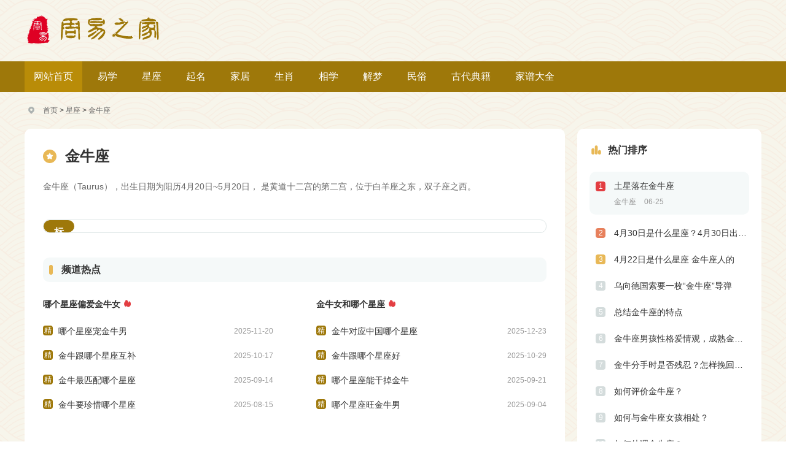

--- FILE ---
content_type: text/html
request_url: https://www.86027.cn/xingzuo/jnz/
body_size: 9664
content:
<!doctype html>
<html>
<head>
<meta charset="utf-8">
<title>金牛座运势_金牛座性格分析_金牛座今日运势_周易之家</title>
<meta name="keywords" content="金牛座" />
<meta name="description" content="金牛座（Taurus），出生日期为阳历4月20日~5月20日， 是黄道十二宫的第二宫，位于白羊座之东，双子座之西。" />
<meta name="mobile-agent" content="format=html5;url=https://m.86027.cn/xingzuo/jnz/">
<meta name="mobile-agent" content="format=wml;url=https://m.86027.cn/xingzuo/jnz/">
<meta name="mobile-agent" content="format=xhtml;url=https://m.86027.cn/xingzuo/jnz/">
<meta http-equiv="x-dns-prefetch-control" content="on" />
<meta http-equiv="Cache-Control" content="no-transform" />
<meta http-equiv="Cache-Control" content="no-siteapp" />
<link rel="dns-prefetch" href="//www.86027.cn">
<link rel="dns-prefetch" href="//img.86027.cn">
<link href="/public/css/list.css" rel="stylesheet" type="text/css" />
<script src="/public/js/head.js"></script>
<script src="/public/js/index.js"></script>
</head>
<body>
<!-- 头部 -->
	<header class="header2">
		<div class="main">
			<div class="logo fl">
				<a href="/" class="fl"><img src="/public/images/logo2.png"></a>
			</div>
			<div class="search fr">
				
			</div>
			<div class="login fr">

			</div>
			<div class="clear"></div>
		</div>
	</header>
<!-- 头部 -->
	<!-- 头部 -->
	<!-- 导航 -->
	<!-- 导航 -->
	<nav id="nav" class="nav2">
		<div class="in_nav main">
			<ul class="nav_wrap">
				<li class="nav_item nli ts fl">
					<span><a href="/" target="_blank" title="网站首页">网站首页</a></span>
				</li>
								
<li class="nav_item nli ts fl ">
<span><a href="/bazi/" target="_blank" title="易学">易学</a></span>
<div class="sub sub_index">
<div class="sub_wrap">
            <a href="/bazi/cs/" target="_blank" title="八字常识"><span>八字常识</span></a>
            <a href="/bazi/ml/" target="_blank" title="八字命理"><span>八字命理</span></a>
    <div class="clear"></div>
</div>
</div>
</li>
<li class="nav_item nli ts fl ">
<span><a href="/xingzuo/" target="_blank" title="星座">星座</a></span>
<div class="sub sub_index">
<div class="sub_wrap">
            <a href="/xingzuo/spz/" target="_blank" title="水瓶座"><span>水瓶座</span></a>
            <a href="/xingzuo/syz/" target="_blank" title="双鱼座"><span>双鱼座</span></a>
            <a href="/xingzuo/byz/" target="_blank" title="白羊座"><span>白羊座</span></a>
            <a href="/xingzuo/jnz/" target="_blank" title="金牛座"><span>金牛座</span></a>
            <a href="/xingzuo/szz/" target="_blank" title="双子座"><span>双子座</span></a>
            <a href="/xingzuo/jxz/" target="_blank" title="巨蟹座"><span>巨蟹座</span></a>
            <a href="/xingzuo/shiziz/" target="_blank" title="狮子座"><span>狮子座</span></a>
            <a href="/xingzuo/cnz/" target="_blank" title="处女座"><span>处女座</span></a>
            <a href="/xingzuo/tpz/" target="_blank" title="天秤座"><span>天秤座</span></a>
            <a href="/xingzuo/txz/" target="_blank" title="天蝎座"><span>天蝎座</span></a>
            <a href="/xingzuo/ssz/" target="_blank" title="射手座"><span>射手座</span></a>
            <a href="/xingzuo/mxz/" target="_blank" title="摩羯座"><span>摩羯座</span></a>
            <a href="/xingzuo/ys/" target="_blank" title="星座运势"><span>星座运势</span></a>
    <div class="clear"></div>
</div>
</div>
</li>
<li class="nav_item nli ts fl ">
<span><a href="/qiming/" target="_blank" title="起名">起名</a></span>
<div class="sub sub_index">
<div class="sub_wrap">
            <a href="/qiming/baobao/" target="_blank" title="宝宝起名"><span>宝宝起名</span></a>
            <a href="/qiming/gsqm/" target="_blank" title="公司取名"><span>公司取名</span></a>
            <a href="/qiming/hmingzi/" target="_blank" title="好名字大全"><span>好名字大全</span></a>
            <a href="/qiming/zidian/" target="_blank" title="起名字典"><span>起名字典</span></a>
            <a href="/qiming/xsly/" target="_blank" title="姓氏来源"><span>姓氏来源</span></a>
    <div class="clear"></div>
</div>
</div>
</li>
<li class="nav_item nli ts fl ">
<span><a href="/fengshui/" target="_blank" title="家居">家居</a></span>
<div class="sub sub_index">
<div class="sub_wrap">
            <a href="/fengshui/jia/" target="_blank" title="家居风水"><span>家居风水</span></a>
            <a href="/fengshui/bgs/" target="_blank" title="办公室风水"><span>办公室风水</span></a>
            <a href="/fengshui/gongsi/" target="_blank" title="公司风水"><span>公司风水</span></a>
            <a href="/fengshui/cf/" target="_blank" title="厨房风水"><span>厨房风水</span></a>
            <a href="/fengshui/etf/" target="_blank" title="儿童房风水"><span>儿童房风水</span></a>
            <a href="/fengshui/kt/" target="_blank" title="客厅风水"><span>客厅风水</span></a>
            <a href="/fengshui/sf/" target="_blank" title="书房风水"><span>书房风水</span></a>
            <a href="/fengshui/wsj/" target="_blank" title="卫生间风水"><span>卫生间风水</span></a>
            <a href="/fengshui/ws/" target="_blank" title="卧室风水"><span>卧室风水</span></a>
            <a href="/fengshui/ytfs/" target="_blank" title="阳台风水"><span>阳台风水</span></a>
            <a href="/fengshui/huajie/" target="_blank" title="风水化解"><span>风水化解</span></a>
    <div class="clear"></div>
</div>
</div>
</li>
<li class="nav_item nli ts fl ">
<span><a href="/shengxiao/" target="_blank" title="生肖">生肖</a></span>
<div class="sub sub_index">
<div class="sub_wrap">
            <a href="/shengxiao/shu/" target="_blank" title="属鼠"><span>属鼠</span></a>
            <a href="/shengxiao/niu/" target="_blank" title="属牛"><span>属牛</span></a>
            <a href="/shengxiao/hu/" target="_blank" title="属虎"><span>属虎</span></a>
            <a href="/shengxiao/tu/" target="_blank" title="属兔"><span>属兔</span></a>
            <a href="/shengxiao/long/" target="_blank" title="属龙"><span>属龙</span></a>
            <a href="/shengxiao/she/" target="_blank" title="属蛇"><span>属蛇</span></a>
            <a href="/shengxiao/ma/" target="_blank" title="属马"><span>属马</span></a>
            <a href="/shengxiao/yang/" target="_blank" title="属羊"><span>属羊</span></a>
            <a href="/shengxiao/hou/" target="_blank" title="属猴"><span>属猴</span></a>
            <a href="/shengxiao/ji/" target="_blank" title="属鸡"><span>属鸡</span></a>
            <a href="/shengxiao/gou/" target="_blank" title="属狗"><span>属狗</span></a>
            <a href="/shengxiao/zhu/" target="_blank" title="属猪"><span>属猪</span></a>
            <a href="/shengxiao/ys/" target="_blank" title="生肖运势"><span>生肖运势</span></a>
    <div class="clear"></div>
</div>
</div>
</li>
<li class="nav_item nli ts fl ">
<span><a href="/xiangxue/" target="_blank" title="相学">相学</a></span>
<div class="sub sub_index">
<div class="sub_wrap">
            <a href="/xiangxue/sx/" target="_blank" title="手相"><span>手相</span></a>
            <a href="/xiangxue/mx/" target="_blank" title="面相"><span>面相</span></a>
    <div class="clear"></div>
</div>
</div>
</li>
<li class="nav_item nli ts fl ">
<span><a href="/jiemeng/" target="_blank" title="解梦">解梦</a></span>
</li>
<li class="nav_item nli ts fl ">
<span><a href="/ms/" target="_blank" title="民俗">民俗</a></span>
</li>
<li class="nav_item nli ts fl ">
<span><a href="/gudian/" target="_blank" title="古代典籍">古代典籍</a></span>
<div class="sub sub_index">
<div class="sub_wrap">
            <a href="/gudian/xq/" target="_blank" title="先秦典籍"><span>先秦典籍</span></a>
            <a href="/gudian/gzbj/" target="_blank" title="诸子百家"><span>诸子百家</span></a>
            <a href="/gudian/qmjy/" target="_blank" title="启蒙教育"><span>启蒙教育</span></a>
            <a href="/gudian/lsdj/" target="_blank" title="历史典籍"><span>历史典籍</span></a>
            <a href="/gudian/rwzj/" target="_blank" title="人物传记"><span>人物传记</span></a>
            <a href="/gudian/yishu/" target="_blank" title="古代医书"><span>古代医书</span></a>
            <a href="/gudian/fojing/" target="_blank" title="佛经书籍"><span>佛经书籍</span></a>
            <a href="/gudian/yijing/" target="_blank" title="易经书籍"><span>易经书籍</span></a>
            <a href="/gudian/bingshu/" target="_blank" title="古代兵书"><span>古代兵书</span></a>
    <div class="clear"></div>
</div>
</div>
</li>
<li class="nav_item nli ts fl ">
<span><a href="/jiapu/" target="_blank" title="家谱大全">家谱大全</a></span>
</li>
				

				
			</ul>
		</div>
	</nav>
<!-- 导航 -->
	<!-- 导航 -->	
	<!-- 内容区 -->
	<div class="con main">
		<!-- 面包屑 -->
		<!-- 面包屑 -->
		<div class="position">			
			<em class="iconfont ca icon-dingwei"></em>
			<a href="/">首页</a>&nbsp;>&nbsp;<a href="/xingzuo/">星座</a>&nbsp;>&nbsp;<a href="/xingzuo/jnz/">金牛座</a>
		</div>
<!-- 面包屑 -->
		<!-- 面包屑 -->
		<div class="list_con">
			<div class="con_l fl">
				<!-- 栏目介绍 -->
				<div class="list_ms">
					<div class="list_bt">
						<em class="iconfont icon-xingxing"></em>
						<h3 class="f24">金牛座</h3>
					</div>
					<div class="ms_rwap bj_mt20"><p>金牛座（Taurus），出生日期为阳历4月20日~5月20日， 是黄道十二宫的第二宫，位于白羊座之东，双子座之西。</p></div>
				</div>
				<!-- 栏目介绍 -->
				<!-- 推荐标签 -->
				<div class="list_tag bj_mt40">
					<div class="tag_bt"><h4>标签</h4></div>
					<div class="tag_rwap">
							
						<div class="clear"></div>
					</div>
				</div>
				<!-- 推荐标签 -->
				<!-- 频道热点 -->
				<div class="list_hot bj_mt40">
					<h4 class="title2 title2_te">频道热点</h4>
					<ul class="bj_mt20">
											<li class="lb_5">
							<a href="/xingzuo/jnz/134781.html" title="金牛女和哪个星座" target="_blank">金牛女和哪个星座</a>
							<em class="iconfont icon-remen"></em>
						</li>						<li class="lb_5">
							<a href="/xingzuo/jnz/134687.html" title="哪个星座偏爱金牛女" target="_blank">哪个星座偏爱金牛女</a>
							<em class="iconfont icon-remen"></em>
						</li>											<li class="lb_4 chao ts">
							<em class="lb_em">精</em>							
							<a href="/xingzuo/jnz/134558.html" title="金牛对应中国哪个星座" target="_blank">金牛对应中国哪个星座</a>						
							<time>2025-12-23</time>	
						</li>						<li class="lb_4 chao ts">
							<em class="lb_em">精</em>							
							<a href="/xingzuo/jnz/134083.html" title="哪个星座宠金牛男" target="_blank">哪个星座宠金牛男</a>						
							<time>2025-11-20</time>	
						</li>						<li class="lb_4 chao ts">
							<em class="lb_em">精</em>							
							<a href="/xingzuo/jnz/133605.html" title="金牛跟哪个星座好" target="_blank">金牛跟哪个星座好</a>						
							<time>2025-10-29</time>	
						</li>						<li class="lb_4 chao ts">
							<em class="lb_em">精</em>							
							<a href="/xingzuo/jnz/133249.html" title="金牛跟哪个星座互补" target="_blank">金牛跟哪个星座互补</a>						
							<time>2025-10-17</time>	
						</li>						<li class="lb_4 chao ts">
							<em class="lb_em">精</em>							
							<a href="/xingzuo/jnz/132830.html" title="哪个星座能干掉金牛" target="_blank">哪个星座能干掉金牛</a>						
							<time>2025-09-21</time>	
						</li>						<li class="lb_4 chao ts">
							<em class="lb_em">精</em>							
							<a href="/xingzuo/jnz/132586.html" title="金牛最匹配哪个星座" target="_blank">金牛最匹配哪个星座</a>						
							<time>2025-09-14</time>	
						</li>						<li class="lb_4 chao ts">
							<em class="lb_em">精</em>							
							<a href="/xingzuo/jnz/132475.html" title="哪个星座旺金牛男" target="_blank">哪个星座旺金牛男</a>						
							<time>2025-09-04</time>	
						</li>						<li class="lb_4 chao ts">
							<em class="lb_em">精</em>							
							<a href="/xingzuo/jnz/132075.html" title="金牛要珍惜哪个星座" target="_blank">金牛要珍惜哪个星座</a>						
							<time>2025-08-15</time>	
						</li>
						<li class="clear"></li>
					</ul>
				</div>
				<!-- 频道热点 -->
				<!-- 最新列表 -->
				<div class="list_rwap bj_mt40">
					<h4 class="title2">最新列表</h4>
					<ul class="lm_pic bj_mt30">
						
						<li class="pic_lb1 fl lik">
	<a href="/xingzuo/jnz/134979.html" title="哪个星座能拿捏金牛" target="_blank" class="lb_img photo"><img src="https://img.86027.cn/d/pic2/20250713/20250713103907977500.jpg" alt="哪个星座能拿捏金牛"></a>
	<div class="lb_nr">
	<a href="/xingzuo/jnz/134979.html" title="哪个星座能拿捏金牛" target="_blank" class="litit chao2">哪个星座能拿捏金牛</a>
	<div class="lims">金牛座（Taurus）是黄道十二星座之一，以其稳定、耐心和实际著称。在星座相性中，有几种星座与金牛座的特质最为契合，能够有效地拿捏或影响金牛座的性格和行为。以下是几个能与金牛座形成良好互动的星座：1. 处女座：处女座以其完</div>
<div class="lims"><a href="/xingzuo/jnz/" title="金牛座" target="_blank" class="limsa">金牛座</a><time>2026-01-11</time></div>
	</div>
	</li>
						
						<li class="pic_lb1 fl lik">
	<a href="/xingzuo/jnz/134781.html" title="金牛女和哪个星座" target="_blank" class="lb_img photo"><img src="https://img.86027.cn/d/pic2/20250713/20250713103848445500.jpg" alt="金牛女和哪个星座"></a>
	<div class="lb_nr">
	<a href="/xingzuo/jnz/134781.html" title="金牛女和哪个星座" target="_blank" class="litit chao2">金牛女和哪个星座</a>
	<div class="lims">金牛女，以其稳重、踏实和对稳定生活的渴望而著称。她们是土象星座的代表，与风象星座的白羊座和火象星座的狮子座相比，金牛座女生与巨蟹座和摩羯座的男性更为相配。以下是具体分析：1. 与巨蟹座的匹配度&nbsp; &nbsp;- 情感需求：巨蟹座</div>
<div class="lims"><a href="/xingzuo/jnz/" title="金牛座" target="_blank" class="limsa">金牛座</a><time>2026-01-01</time></div>
	</div>
	</li>
						
						<li class="pic_lb1 fl lik">
	<a href="/xingzuo/jnz/134748.html" title="金牛之后是哪个星座" target="_blank" class="lb_img photo"><img src="https://img.86027.cn/d/pic2/20250713/20250713103845200500.jpg" alt="金牛之后是哪个星座"></a>
	<div class="lb_nr">
	<a href="/xingzuo/jnz/134748.html" title="金牛之后是哪个星座" target="_blank" class="litit chao2">金牛之后是哪个星座</a>
	<div class="lims">金牛座之后是双子座。双子座，作为黄道带星座之一，其面积为513.76平方度，占全天面积的1.245%，在全天88个星座中占有一席之地。双子座不仅在天文学上具有重要地位，在占星学和日常生活中也扮演着独特的角色。金牛座与双子座之</div>
<div class="lims"><a href="/xingzuo/jnz/" title="金牛座" target="_blank" class="limsa">金牛座</a><time>2026-01-01</time></div>
	</div>
	</li>
						
						<li class="pic_lb1 fl lik">
	<a href="/xingzuo/jnz/134668.html" title="金牛被哪个星座吃定" target="_blank" class="lb_img photo"><img src="https://img.86027.cn/d/pic2/20250713/20250713103837792500.jpg" alt="金牛被哪个星座吃定"></a>
	<div class="lb_nr">
	<a href="/xingzuo/jnz/134668.html" title="金牛被哪个星座吃定" target="_blank" class="litit chao2">金牛被哪个星座吃定</a>
	<div class="lims">金牛座，作为黄道十二宫中的最后一个星座，以其稳重、耐心和对物质享受的热爱而闻名。在星座的世界中，每个星座都有其独特的性格特点和相互之间的吸引力。对于金牛座来说，他们似乎总是被某些星座所吸引，这些星座与金牛座之间</div>
<div class="lims"><a href="/xingzuo/jnz/" title="金牛座" target="_blank" class="limsa">金牛座</a><time>2025-12-23</time></div>
	</div>
	</li>
						
						<li class="pic_lb1 fl lik">
	<a href="/xingzuo/jnz/134687.html" title="哪个星座偏爱金牛女" target="_blank" class="lb_img photo"><img src="https://img.86027.cn/d/pic2/20250713/20250713103839501500.jpg" alt="哪个星座偏爱金牛女"></a>
	<div class="lb_nr">
	<a href="/xingzuo/jnz/134687.html" title="哪个星座偏爱金牛女" target="_blank" class="litit chao2">哪个星座偏爱金牛女</a>
	<div class="lims">金牛女，以其稳重、踏实和实际的性格特点，在星座学中被赋予了独特的魅力。她们的这些特质不仅吸引了同为土象星座的处女座和摩羯座，还让其他星座的男性为之着迷。下面将深入探讨哪些星座的男性偏爱金牛女：1. 巨蟹男&nbsp; &nbsp;- 共</div>
<div class="lims"><a href="/xingzuo/jnz/" title="金牛座" target="_blank" class="limsa">金牛座</a><time>2025-12-23</time></div>
	</div>
	</li>
						
						<li class="pic_lb1 fl lik">
	<a href="/xingzuo/jnz/134510.html" title="金牛专克哪个星座" target="_blank" class="lb_img photo"><img src="https://img.86027.cn/d/pic2/20250713/20250713103821426500.jpg" alt="金牛专克哪个星座"></a>
	<div class="lb_nr">
	<a href="/xingzuo/jnz/134510.html" title="金牛专克哪个星座" target="_blank" class="litit chao2">金牛专克哪个星座</a>
	<div class="lims">金牛座专克双子座、射手座和狮子座。金牛座以其稳重、踏实的性格著称，而双子座则以其好动、善变和追求刺激的特性形成鲜明对比。这种性格上的对立使得金牛座在与双子座的互动中往往能够占据上风。金牛座的人在做决策时</div>
<div class="lims"><a href="/xingzuo/jnz/" title="金牛座" target="_blank" class="limsa">金牛座</a><time>2025-12-23</time></div>
	</div>
	</li>
						
						<li class="pic_lb1 fl lik">
	<a href="/xingzuo/jnz/134531.html" title="金牛和哪个星座和" target="_blank" class="lb_img photo"><img src="https://img.86027.cn/d/pic2/20250713/20250713103823290500.jpg" alt="金牛和哪个星座和"></a>
	<div class="lb_nr">
	<a href="/xingzuo/jnz/134531.html" title="金牛和哪个星座和" target="_blank" class="litit chao2">金牛和哪个星座和</a>
	<div class="lims">金牛座与处女座、摩羯座和巨蟹座最为般配。金牛座，作为黄道十二宫的第二个星座，以其稳重、耐心和实际著称。而处女座则以其完美主义、细致入微和追求完美的特质闻名。两者在性格上有着天然的契合，共同构成了一个稳定且富</div>
<div class="lims"><a href="/xingzuo/jnz/" title="金牛座" target="_blank" class="limsa">金牛座</a><time>2025-12-23</time></div>
	</div>
	</li>
						
						<li class="pic_lb1 fl lik">
	<a href="/xingzuo/jnz/134558.html" title="金牛对应中国哪个星座" target="_blank" class="lb_img photo"><img src="https://img.86027.cn/d/pic/20250713/20250713103826739500.jpg" alt="金牛对应中国哪个星座"></a>
	<div class="lb_nr">
	<a href="/xingzuo/jnz/134558.html" title="金牛对应中国哪个星座" target="_blank" class="litit chao2">金牛对应中国哪个星座</a>
	<div class="lims">金牛座并不对应中国任何一个星座，而是属于黄道十二宫的第二个星座。金牛座是黄道十二宫的第二个星座，其日期范围为阳历4月21日-5月20日。金牛座的人以其稳重、耐心和实际著称，他们追求稳定和安全感，不喜欢冒险和变动。这</div>
<div class="lims"><a href="/xingzuo/jnz/" title="金牛座" target="_blank" class="limsa">金牛座</a><time>2025-12-23</time></div>
	</div>
	</li>
						
						<li class="pic_lb1 fl lik">
	<a href="/xingzuo/jnz/134336.html" title="金牛与哪个星座互补" target="_blank" class="lb_img photo"><img src="https://img.86027.cn/d/pic2/20250713/20250713103804287500.jpg" alt="金牛与哪个星座互补"></a>
	<div class="lb_nr">
	<a href="/xingzuo/jnz/134336.html" title="金牛与哪个星座互补" target="_blank" class="litit chao2">金牛与哪个星座互补</a>
	<div class="lims">金牛座与双子座、双鱼座和处女座的互补性是显著的。这些星座在性格、情感需求以及生活态度上有着明显的不同，使得他们能够形成一种独特的和谐关系。下面将深入探讨这三个星座与金牛座之间的互补性：1. 双子座&nbsp; &nbsp;- 性格互</div>
<div class="lims"><a href="/xingzuo/jnz/" title="金牛座" target="_blank" class="limsa">金牛座</a><time>2025-12-12</time></div>
	</div>
	</li>
						
						<li class="pic_lb1 fl lik">
	<a href="/xingzuo/jnz/134285.html" title="金牛与哪个星座搭档" target="_blank" class="lb_img photo"><img src="https://img.86027.cn/d/pic2/20250713/20250713103759822500.jpg" alt="金牛与哪个星座搭档"></a>
	<div class="lb_nr">
	<a href="/xingzuo/jnz/134285.html" title="金牛与哪个星座搭档" target="_blank" class="litit chao2">金牛与哪个星座搭档</a>
	<div class="lims">金牛座与摩羯座、处女座和巨蟹座的搭档最为合适。下面将深入探讨这三个星座与金牛座的匹配度，以及它们之间可能形成的和谐关系：1. 摩羯座&nbsp; &nbsp;- 性格特点：摩羯座的人以其稳重、踏实和责任心著称。他们通常具有强烈的目标感</div>
<div class="lims"><a href="/xingzuo/jnz/" title="金牛座" target="_blank" class="limsa">金牛座</a><time>2025-11-30</time></div>
	</div>
	</li>
						
						<li class="pic_lb1 fl lik">
	<a href="/xingzuo/jnz/134120.html" title="金牛暗恋哪个星座男人" target="_blank" class="lb_img photo"><img src="https://img.86027.cn/d/pic/20250713/20250713103743920500.jpg" alt="金牛暗恋哪个星座男人"></a>
	<div class="lb_nr">
	<a href="/xingzuo/jnz/134120.html" title="金牛暗恋哪个星座男人" target="_blank" class="litit chao2">金牛暗恋哪个星座男人</a>
	<div class="lims">金牛座，作为黄道十二宫中的最后一个星座，以其稳重、耐心和实际著称。在爱情方面，金牛男往往表现出一种深沉而持久的情感，他们对待感情的态度谨慎而认真。以下是对金牛男暗恋对象的分析：1. 稳重且有责任感的水瓶座&nbsp; &nbsp;- 性格</div>
<div class="lims"><a href="/xingzuo/jnz/" title="金牛座" target="_blank" class="limsa">金牛座</a><time>2025-11-30</time></div>
	</div>
	</li>
						
						<li class="pic_lb1 fl lik">
	<a href="/xingzuo/jnz/134022.html" title="哪个星座跟金牛不合" target="_blank" class="lb_img photo"><img src="https://img.86027.cn/d/pic2/20250713/20250713103733603500.jpg" alt="哪个星座跟金牛不合"></a>
	<div class="lb_nr">
	<a href="/xingzuo/jnz/134022.html" title="哪个星座跟金牛不合" target="_blank" class="litit chao2">哪个星座跟金牛不合</a>
	<div class="lims">金牛座与某些星座在性格和行为模式上存在显著差异，这些差异可能导致冲突和不和谐。以下是对金牛座最不合的星座的分析：1. 射手座&nbsp; &nbsp;- 性格特点：射手座的人通常活泼、爱冒险，喜欢探索新奇事物，他们的生活态度开放且充满激情</div>
<div class="lims"><a href="/xingzuo/jnz/" title="金牛座" target="_blank" class="limsa">金牛座</a><time>2025-11-20</time></div>
	</div>
	</li>
						
						<li class="pic_lb1 fl lik">
	<a href="/xingzuo/jnz/134083.html" title="哪个星座宠金牛男" target="_blank" class="lb_img photo"><img src="https://img.86027.cn/d/pic2/20250713/20250713103739682500.jpg" alt="哪个星座宠金牛男"></a>
	<div class="lb_nr">
	<a href="/xingzuo/jnz/134083.html" title="哪个星座宠金牛男" target="_blank" class="litit chao2">哪个星座宠金牛男</a>
	<div class="lims">金牛男作为十二星座中的稳重和踏实的代表，他们通常被认为在感情中追求稳定和安全感。因此，选择一个能够给予他们所需关怀和支持的星座伴侣显得尤为重要。下面将分析哪个星座最宠金牛男：1. 巨蟹座&nbsp; &nbsp;- 情感共鸣：巨蟹座与金</div>
<div class="lims"><a href="/xingzuo/jnz/" title="金牛座" target="_blank" class="limsa">金牛座</a><time>2025-11-20</time></div>
	</div>
	</li>
						
						<li class="pic_lb1 fl lik">
	<a href="/xingzuo/jnz/133892.html" title="哪个星座爱金牛男" target="_blank" class="lb_img photo"><img src="https://img.86027.cn/d/pic2/20250713/20250713103721244500.jpg" alt="哪个星座爱金牛男"></a>
	<div class="lb_nr">
	<a href="/xingzuo/jnz/133892.html" title="哪个星座爱金牛男" target="_blank" class="litit chao2">哪个星座爱金牛男</a>
	<div class="lims">金牛座男性以其稳重、耐心和对物质享受的热爱而闻名。他们通常喜欢稳定和舒适的生活，并且对于能够提供安全感和舒适感的人会非常忠诚。在星座配对中，寻找与金牛座男性相匹配的星座时，我们可以考虑以下几个因素：1. 狮子座：</div>
<div class="lims"><a href="/xingzuo/jnz/" title="金牛座" target="_blank" class="limsa">金牛座</a><time>2025-11-20</time></div>
	</div>
	</li>
						
						<li class="pic_lb1 fl lik">
	<a href="/xingzuo/jnz/133968.html" title="天蝎金牛哪个星座最好" target="_blank" class="lb_img photo"><img src="https://img.86027.cn/d/pic/20250713/20250713103728710500.jpg" alt="天蝎金牛哪个星座最好"></a>
	<div class="lb_nr">
	<a href="/xingzuo/jnz/133968.html" title="天蝎金牛哪个星座最好" target="_blank" class="litit chao2">天蝎金牛哪个星座最好</a>
	<div class="lims">天蝎座和金牛座都是十二星座中占有欲极强的两个星座，它们在情感深度、稳定性以及价值观等方面有所区别。具体分析如下：1. 情感深度&nbsp; &nbsp;- 天蝎座：天蝎座的情感深邃且强烈，他们对于爱情有着深刻的理解和投入。这种情感的深度</div>
<div class="lims"><a href="/xingzuo/jnz/" title="金牛座" target="_blank" class="limsa">金牛座</a><time>2025-11-20</time></div>
	</div>
	</li>
						
						<li class="pic_lb1 fl lik">
	<a href="/xingzuo/jnz/133707.html" title="金牛对应哪个星系星座" target="_blank" class="lb_img photo"><img src="https://img.86027.cn/d/pic/20250713/20250713103703618500.jpg" alt="金牛对应哪个星系星座"></a>
	<div class="lb_nr">
	<a href="/xingzuo/jnz/133707.html" title="金牛对应哪个星系星座" target="_blank" class="litit chao2">金牛对应哪个星系星座</a>
	<div class="lims">金牛座并不对应任何星系星座，而是属于黄道星座之一。金牛座（拉丁语：Taurus），是黄道十二宫的第二个星座，位于黄道带的30°到60°之间。金牛座在天文学上的位置和特性如下：1. 天文位置：金牛座位于黄道带上，是黄道星座中面积排行</div>
<div class="lims"><a href="/xingzuo/jnz/" title="金牛座" target="_blank" class="limsa">金牛座</a><time>2025-11-11</time></div>
	</div>
	</li>
						
						<li class="pic_lb1 fl lik">
	<a href="/xingzuo/jnz/133754.html" title="金牛不爱哪个星座女人" target="_blank" class="lb_img photo"><img src="https://img.86027.cn/d/pic/20250713/20250713103707126500.jpg" alt="金牛不爱哪个星座女人"></a>
	<div class="lb_nr">
	<a href="/xingzuo/jnz/133754.html" title="金牛不爱哪个星座女人" target="_blank" class="litit chao2">金牛不爱哪个星座女人</a>
	<div class="lims">金牛座（Taurus）是十二星座中最有耐心和实际的星座之一。他们通常喜欢稳定、舒适和物质享受，因此他们在选择伴侣时会寻找那些能够提供这些特质的人。然而，尽管金牛座在情感上可能表现得比较保守和谨慎，但他们并不是完全不爱</div>
<div class="lims"><a href="/xingzuo/jnz/" title="金牛座" target="_blank" class="limsa">金牛座</a><time>2025-11-11</time></div>
	</div>
	</li>
						
						<li class="pic_lb1 fl lik">
	<a href="/xingzuo/jnz/133605.html" title="金牛跟哪个星座好" target="_blank" class="lb_img photo"><img src="https://img.86027.cn/d/pic2/20250713/20250713103653945500.jpg" alt="金牛跟哪个星座好"></a>
	<div class="lb_nr">
	<a href="/xingzuo/jnz/133605.html" title="金牛跟哪个星座好" target="_blank" class="litit chao2">金牛跟哪个星座好</a>
	<div class="lims">在探讨金牛座与哪个星座最为般配时，人们往往会考虑到性格、价值观以及生活态度等多个方面。以下是对金牛座最配的星座的分析：1. 摩羯座&nbsp; &nbsp;- 性格相似：金牛座和摩羯座都是土象星座，具有相似的特质，如耐心、可靠和实际。&nbsp; &nbsp;-</div>
<div class="lims"><a href="/xingzuo/jnz/" title="金牛座" target="_blank" class="limsa">金牛座</a><time>2025-10-29</time></div>
	</div>
	</li>
						
						<li class="pic_lb1 fl lik">
	<a href="/xingzuo/jnz/133641.html" title="哪个星座败给金牛女" target="_blank" class="lb_img photo"><img src="https://img.86027.cn/d/pic2/20250713/20250713103656830500.jpg" alt="哪个星座败给金牛女"></a>
	<div class="lb_nr">
	<a href="/xingzuo/jnz/133641.html" title="哪个星座败给金牛女" target="_blank" class="litit chao2">哪个星座败给金牛女</a>
	<div class="lims">金牛座女性以其稳重、耐心和实际的性格特点而闻名，她们在感情中追求稳定和安全感。因此，当涉及到与星座的匹配时，金牛座女性往往被视为“胜者”。然而，这并不意味着其他星座的女性就完全无法与金牛座女性建立深厚的关系。</div>
<div class="lims"><a href="/xingzuo/jnz/" title="金牛座" target="_blank" class="limsa">金牛座</a><time>2025-10-29</time></div>
	</div>
	</li>
						
						<li class="pic_lb1 fl lik">
	<a href="/xingzuo/jnz/133496.html" title="金牛和哪个星座搭" target="_blank" class="lb_img photo"><img src="https://img.86027.cn/d/pic2/20250713/20250713103642362500.jpg" alt="金牛和哪个星座搭"></a>
	<div class="lb_nr">
	<a href="/xingzuo/jnz/133496.html" title="金牛和哪个星座搭" target="_blank" class="litit chao2">金牛和哪个星座搭</a>
	<div class="lims">在探讨金牛座与哪个星座最为相配时，可以从多个角度进行分析。金牛座作为黄道十二宫中的最后一个星座，以其稳重、耐心和实际的性格特点而著称。以下是对金牛座最配星座的分析：1. 摩羯座&nbsp; &nbsp;- 性格相似性：金牛座和摩羯座都是</div>
<div class="lims"><a href="/xingzuo/jnz/" title="金牛座" target="_blank" class="limsa">金牛座</a><time>2025-10-29</time></div>
	</div>
	</li>
						
						<li class="pic_lb1 fl lik">
	<a href="/xingzuo/jnz/133505.html" title="金牛女爱上哪个星座" target="_blank" class="lb_img photo"><img src="https://img.86027.cn/d/pic2/20250713/20250713103643334500.jpg" alt="金牛女爱上哪个星座"></a>
	<div class="lb_nr">
	<a href="/xingzuo/jnz/133505.html" title="金牛女爱上哪个星座" target="_blank" class="litit chao2">金牛女爱上哪个星座</a>
	<div class="lims">金牛女爱上的星座是处女座。金牛座和处女座都是土象星座，他们有相似的人生观和价值观，都非常重视家庭和稳定的生活。以下是对金牛座女生喜欢什么星座的分析：1. 处女座：金牛座和处女座都是土象星座，他们有相同的人生观和价</div>
<div class="lims"><a href="/xingzuo/jnz/" title="金牛座" target="_blank" class="limsa">金牛座</a><time>2025-10-29</time></div>
	</div>
	</li>
						
						<li class="pic_lb1 fl lik">
	<a href="/xingzuo/jnz/133196.html" title="金牛最旺哪个星座的人" target="_blank" class="lb_img photo"><img src="https://img.86027.cn/d/pic/20250713/20250713103613325500.jpg" alt="金牛最旺哪个星座的人"></a>
	<div class="lb_nr">
	<a href="/xingzuo/jnz/133196.html" title="金牛最旺哪个星座的人" target="_blank" class="litit chao2">金牛最旺哪个星座的人</a>
	<div class="lims">金牛最旺的星座是天秤座、天蝎座和巨蟹座。金牛座的人以其稳重、耐心和实际著称，而天秤座、天蝎座和巨蟹座则分别以其独特的性格特点与金牛座形成互补，共同构成了一个和谐的星座组合。下面将深入探讨这三个星座与金牛座</div>
<div class="lims"><a href="/xingzuo/jnz/" title="金牛座" target="_blank" class="limsa">金牛座</a><time>2025-10-17</time></div>
	</div>
	</li>
						
						<li class="pic_lb1 fl lik">
	<a href="/xingzuo/jnz/133249.html" title="金牛跟哪个星座互补" target="_blank" class="lb_img photo"><img src="https://img.86027.cn/d/pic2/20250713/20250713103618691500.jpg" alt="金牛跟哪个星座互补"></a>
	<div class="lb_nr">
	<a href="/xingzuo/jnz/133249.html" title="金牛跟哪个星座互补" target="_blank" class="litit chao2">金牛跟哪个星座互补</a>
	<div class="lims">金牛座与双子座、双鱼座的互补性是显著的，而与摩羯座、处女座和天蝎座的关系也较为和谐。以下是对这三个星座与金牛座互补性的详细分析：1. 双子座&nbsp; &nbsp;- 性格互补：双子座以其多变和灵活著称，而金牛座则以稳重和踏实闻名。这</div>
<div class="lims"><a href="/xingzuo/jnz/" title="金牛座" target="_blank" class="limsa">金牛座</a><time>2025-10-17</time></div>
	</div>
	</li>
						
						<li class="pic_lb1 fl lik">
	<a href="/xingzuo/jnz/133009.html" title="哪个明星是金牛星座" target="_blank" class="lb_img photo"><img src="https://img.86027.cn/d/pic2/20250713/20250713103554756500.jpg" alt="哪个明星是金牛星座"></a>
	<div class="lb_nr">
	<a href="/xingzuo/jnz/133009.html" title="哪个明星是金牛星座" target="_blank" class="litit chao2">哪个明星是金牛星座</a>
	<div class="lims">金牛座的明星包括周润发、陈道明、何冰、孟鹤堂、刘惜君和梅婷。下面将详细介绍这些明星：1. 周润发：周润发，一位国际巨星，出生于5月18日，以其稳健特质和对表演艺术的热爱而闻名。他不仅在《英雄本色》、《上海滩》等经典电</div>
<div class="lims"><a href="/xingzuo/jnz/" title="金牛座" target="_blank" class="limsa">金牛座</a><time>2025-10-05</time></div>
	</div>
	</li>
						
						<li class="pic_lb1 fl lik">
	<a href="/xingzuo/jnz/132733.html" title="金牛最爱哪个星座女" target="_blank" class="lb_img photo"><img src="https://img.86027.cn/d/pic2/20250713/20250713103527797500.jpg" alt="金牛最爱哪个星座女"></a>
	<div class="lb_nr">
	<a href="/xingzuo/jnz/132733.html" title="金牛最爱哪个星座女" target="_blank" class="litit chao2">金牛最爱哪个星座女</a>
	<div class="lims">金牛座作为黄道十二宫中的最后一个星座，以其稳重、实际和对稳定生活的追求而闻名。在爱情中，金牛女往往被认为具有独特的魅力，能够吸引那些同样重视家庭和稳定生活的伴侣。以下是对金牛女最喜爱的星座的分析：1. 摩羯座</div>
<div class="lims"><a href="/xingzuo/jnz/" title="金牛座" target="_blank" class="limsa">金牛座</a><time>2025-09-21</time></div>
	</div>
	</li>
						
					</ul>
					<!-- 翻页 -->
					<div class="pnum">
						<ul>
							<a>共3036篇</a>&nbsp;<a class='sed'>1</a>&nbsp;<a href="/xingzuo/jnz/index_2.html">2</a>&nbsp;<a href="/xingzuo/jnz/index_3.html">3</a>&nbsp;<a href="/xingzuo/jnz/index_4.html">4</a>&nbsp;<a href="/xingzuo/jnz/index_5.html">5</a>&nbsp;<a href="/xingzuo/jnz/index_6.html">6</a>&nbsp;<a href="/xingzuo/jnz/index_7.html">7</a>&nbsp;<a href="/xingzuo/jnz/index_8.html">8</a>&nbsp;<a href="/xingzuo/jnz/index_9.html">9</a>&nbsp;<a href="/xingzuo/jnz/index_10.html">10</a>&nbsp;<a href="/xingzuo/jnz/index_2.html">下一页</a>&nbsp;<a href="/xingzuo/jnz/index_122.html">尾页</a>

							<li class="clear"></li>
						</ul>
					</div>
					<!-- 翻页 -->
				</div>
				<!-- 最新列表 -->
			</div>
			<div class="con_r fr">
				<!-- 热门排行 -->
				<div class="hot r_rwap">
					<div class="title1"><em class="iconfont icon-paihangbang cb"></em><h4>热门排序</h4></div>
					<ul class="hot_rwap sideMen bj_mt20">
											<li class="hot_lb1 hot_list ts">
							<span class="hot_number ts">1</span>
							<a href="/xingzuo/jnz/9811.html" title="土星落在金牛座" target="_blank" class="chao">土星落在金牛座</a>
							<div class="hot_b">
								<a href="/xingzuo/jnz/" target="_blank" title="金牛座" class="c9">金牛座</a>
								<time>06-25</time>
							</div>
						</li>						<li class="hot_lb1 hot_list ts">
							<span class="hot_number ts">2</span>
							<a href="/xingzuo/jnz/101483.html" title="4月30日是什么星座？4月30日出生的金牛座性格详解" target="_blank" class="chao">4月30日是什么星座？4月30日出生的</a>
							<div class="hot_b">
								<a href="/xingzuo/jnz/" target="_blank" title="金牛座" class="c9">金牛座</a>
								<time>11-21</time>
							</div>
						</li>						<li class="hot_lb1 hot_list ts">
							<span class="hot_number ts">3</span>
							<a href="/xingzuo/jnz/121614.html" title="4月22日是什么星座  金牛座人的命运轨迹是什么" target="_blank" class="chao">4月22日是什么星座  金牛座人的</a>
							<div class="hot_b">
								<a href="/xingzuo/jnz/" target="_blank" title="金牛座" class="c9">金牛座</a>
								<time>04-05</time>
							</div>
						</li>						<li class="hot_lb1 hot_list ts">
							<span class="hot_number ts">4</span>
							<a href="/xingzuo/jnz/9002.html" title="乌向德国索要一枚“金牛座”导弹，地堡之王危在旦夕！" target="_blank" class="chao">乌向德国索要一枚“金牛座”导弹</a>
							<div class="hot_b">
								<a href="/xingzuo/jnz/" target="_blank" title="金牛座" class="c9">金牛座</a>
								<time>06-25</time>
							</div>
						</li>						<li class="hot_lb1 hot_list ts">
							<span class="hot_number ts">5</span>
							<a href="/xingzuo/jnz/9008.html" title="总结金牛座的特点" target="_blank" class="chao">总结金牛座的特点</a>
							<div class="hot_b">
								<a href="/xingzuo/jnz/" target="_blank" title="金牛座" class="c9">金牛座</a>
								<time>06-25</time>
							</div>
						</li>						<li class="hot_lb1 hot_list ts">
							<span class="hot_number ts">6</span>
							<a href="/xingzuo/jnz/9060.html" title="金牛座男孩性格爱情观，成熟金牛座男人性格爱情观全分析" target="_blank" class="chao">金牛座男孩性格爱情观，成熟金牛座</a>
							<div class="hot_b">
								<a href="/xingzuo/jnz/" target="_blank" title="金牛座" class="c9">金牛座</a>
								<time>06-25</time>
							</div>
						</li>						<li class="hot_lb1 hot_list ts">
							<span class="hot_number ts">7</span>
							<a href="/xingzuo/jnz/9886.html" title="金牛分手时是否残忍？怎样挽回金牛座？" target="_blank" class="chao">金牛分手时是否残忍？怎样挽回金牛</a>
							<div class="hot_b">
								<a href="/xingzuo/jnz/" target="_blank" title="金牛座" class="c9">金牛座</a>
								<time>06-25</time>
							</div>
						</li>						<li class="hot_lb1 hot_list ts">
							<span class="hot_number ts">8</span>
							<a href="/xingzuo/jnz/10149.html" title="如何评价金牛座？" target="_blank" class="chao">如何评价金牛座？</a>
							<div class="hot_b">
								<a href="/xingzuo/jnz/" target="_blank" title="金牛座" class="c9">金牛座</a>
								<time>06-25</time>
							</div>
						</li>						<li class="hot_lb1 hot_list ts">
							<span class="hot_number ts">9</span>
							<a href="/xingzuo/jnz/10160.html" title="如何与金牛座女孩相处？" target="_blank" class="chao">如何与金牛座女孩相处？</a>
							<div class="hot_b">
								<a href="/xingzuo/jnz/" target="_blank" title="金牛座" class="c9">金牛座</a>
								<time>06-25</time>
							</div>
						</li>						<li class="hot_lb1 hot_list ts">
							<span class="hot_number ts">10</span>
							<a href="/xingzuo/jnz/10181.html" title="如何处理金牛座？" target="_blank" class="chao">如何处理金牛座？</a>
							<div class="hot_b">
								<a href="/xingzuo/jnz/" target="_blank" title="金牛座" class="c9">金牛座</a>
								<time>06-25</time>
							</div>
						</li>					</ul>
				</div>
				<!-- 热门排行 -->
				<!-- 推荐文章 -->
				<div class="hot r_rwap bj_mt10">
					<div class="title1"><em class="iconfont icon-shuqian ca"></em><h4>推荐文章</h4></div>
					<ul class="hot_rwap sideMen bj_mt20">
											<li class="hot_lb2 hot_list">									
							<a href="/xingzuo/jnz/9811.html" title="土星落在金牛座" target="_blank" class="hot_img photo"><img src="https://img.86027.cn/d/pic/20230626/20230626175328580500.jpg" alt="土星落在金牛座"></a>
							<div class="hot_nr">
								<a href="/xingzuo/jnz/9811.html" title="土星落在金牛座" target="_blank" class="chao2 hot_bt">土星落在金牛座</a>
								<div class="hot_b">
									<em class="iconfont icon-w"></em>
									<a href="/xingzuo/jnz/" target="_blank" title="金牛座" class="c9">金牛座</a>
									<time>06-25</time>
								</div>
							</div>
						</li>						<li class="hot_lb2 hot_list">									
							<a href="/xingzuo/jnz/101483.html" title="4月30日是什么星座？4月30日出生的金牛座性格详解" target="_blank" class="hot_img photo"><img src="https://img.86027.cn/d/pic/20231121/20231121105628313500.jpg" alt="4月30日是什么星座？4月30日出生的金牛座性格详解"></a>
							<div class="hot_nr">
								<a href="/xingzuo/jnz/101483.html" title="4月30日是什么星座？4月30日出生的金牛座性格详解" target="_blank" class="chao2 hot_bt">4月30日是什么星座？4月30日出生的</a>
								<div class="hot_b">
									<em class="iconfont icon-w"></em>
									<a href="/xingzuo/jnz/" target="_blank" title="金牛座" class="c9">金牛座</a>
									<time>11-21</time>
								</div>
							</div>
						</li>						<li class="hot_lb2 hot_list">									
							<a href="/xingzuo/jnz/121614.html" title="4月22日是什么星座  金牛座人的命运轨迹是什么" target="_blank" class="hot_img photo"><img src="https://img.86027.cn/d/pic2/20240405/20240405090633515500.jpg" alt="4月22日是什么星座  金牛座人的命运轨迹是什么"></a>
							<div class="hot_nr">
								<a href="/xingzuo/jnz/121614.html" title="4月22日是什么星座  金牛座人的命运轨迹是什么" target="_blank" class="chao2 hot_bt">4月22日是什么星座  金牛座人的</a>
								<div class="hot_b">
									<em class="iconfont icon-w"></em>
									<a href="/xingzuo/jnz/" target="_blank" title="金牛座" class="c9">金牛座</a>
									<time>04-05</time>
								</div>
							</div>
						</li>						<li class="hot_lb2 hot_list">									
							<a href="/xingzuo/jnz/9002.html" title="乌向德国索要一枚“金牛座”导弹，地堡之王危在旦夕！" target="_blank" class="hot_img photo"><img src="https://img.86027.cn/d/hctimg/20230625/emttcrl14wx.jpg" alt="乌向德国索要一枚“金牛座”导弹，地堡之王危在旦夕！"></a>
							<div class="hot_nr">
								<a href="/xingzuo/jnz/9002.html" title="乌向德国索要一枚“金牛座”导弹，地堡之王危在旦夕！" target="_blank" class="chao2 hot_bt">乌向德国索要一枚“金牛座”导弹</a>
								<div class="hot_b">
									<em class="iconfont icon-w"></em>
									<a href="/xingzuo/jnz/" target="_blank" title="金牛座" class="c9">金牛座</a>
									<time>06-25</time>
								</div>
							</div>
						</li>						<li class="hot_lb2 hot_list">									
							<a href="/xingzuo/jnz/9008.html" title="总结金牛座的特点" target="_blank" class="hot_img photo"><img src="https://img.86027.cn/d/hctimg/20230625/ohd24201vmo.jpg" alt="总结金牛座的特点"></a>
							<div class="hot_nr">
								<a href="/xingzuo/jnz/9008.html" title="总结金牛座的特点" target="_blank" class="chao2 hot_bt">总结金牛座的特点</a>
								<div class="hot_b">
									<em class="iconfont icon-w"></em>
									<a href="/xingzuo/jnz/" target="_blank" title="金牛座" class="c9">金牛座</a>
									<time>06-25</time>
								</div>
							</div>
						</li>						<li class="hot_lb2 hot_list">									
							<a href="/xingzuo/jnz/9060.html" title="金牛座男孩性格爱情观，成熟金牛座男人性格爱情观全分析" target="_blank" class="hot_img photo"><img src="https://img.86027.cn/d/hctimg/20230625/bba3vc01cnd.jpg" alt="金牛座男孩性格爱情观，成熟金牛座男人性格爱情观全分析"></a>
							<div class="hot_nr">
								<a href="/xingzuo/jnz/9060.html" title="金牛座男孩性格爱情观，成熟金牛座男人性格爱情观全分析" target="_blank" class="chao2 hot_bt">金牛座男孩性格爱情观，成熟金牛座</a>
								<div class="hot_b">
									<em class="iconfont icon-w"></em>
									<a href="/xingzuo/jnz/" target="_blank" title="金牛座" class="c9">金牛座</a>
									<time>06-25</time>
								</div>
							</div>
						</li>						<li class="hot_lb2 hot_list">									
							<a href="/xingzuo/jnz/9886.html" title="金牛分手时是否残忍？怎样挽回金牛座？" target="_blank" class="hot_img photo"><img src="https://img.86027.cn/d/hctimg/20230625/2pqrrlkm2yk.jpg" alt="金牛分手时是否残忍？怎样挽回金牛座？"></a>
							<div class="hot_nr">
								<a href="/xingzuo/jnz/9886.html" title="金牛分手时是否残忍？怎样挽回金牛座？" target="_blank" class="chao2 hot_bt">金牛分手时是否残忍？怎样挽回金牛</a>
								<div class="hot_b">
									<em class="iconfont icon-w"></em>
									<a href="/xingzuo/jnz/" target="_blank" title="金牛座" class="c9">金牛座</a>
									<time>06-25</time>
								</div>
							</div>
						</li>						<li class="hot_lb2 hot_list">									
							<a href="/xingzuo/jnz/10149.html" title="如何评价金牛座？" target="_blank" class="hot_img photo"><img src="https://img.86027.cn/d/hctimg/20230625/42gggt2t4v0.jpg" alt="如何评价金牛座？"></a>
							<div class="hot_nr">
								<a href="/xingzuo/jnz/10149.html" title="如何评价金牛座？" target="_blank" class="chao2 hot_bt">如何评价金牛座？</a>
								<div class="hot_b">
									<em class="iconfont icon-w"></em>
									<a href="/xingzuo/jnz/" target="_blank" title="金牛座" class="c9">金牛座</a>
									<time>06-25</time>
								</div>
							</div>
						</li>						<li class="hot_lb2 hot_list">									
							<a href="/xingzuo/jnz/10160.html" title="如何与金牛座女孩相处？" target="_blank" class="hot_img photo"><img src="https://img.86027.cn/d/hctimg/20230625/0aydw3v3oh2.jpg" alt="如何与金牛座女孩相处？"></a>
							<div class="hot_nr">
								<a href="/xingzuo/jnz/10160.html" title="如何与金牛座女孩相处？" target="_blank" class="chao2 hot_bt">如何与金牛座女孩相处？</a>
								<div class="hot_b">
									<em class="iconfont icon-w"></em>
									<a href="/xingzuo/jnz/" target="_blank" title="金牛座" class="c9">金牛座</a>
									<time>06-25</time>
								</div>
							</div>
						</li>						<li class="hot_lb2 hot_list">									
							<a href="/xingzuo/jnz/10181.html" title="如何处理金牛座？" target="_blank" class="hot_img photo"><img src="https://img.86027.cn/d/hctimg/20230625/nht00rumbov.jpg" alt="如何处理金牛座？"></a>
							<div class="hot_nr">
								<a href="/xingzuo/jnz/10181.html" title="如何处理金牛座？" target="_blank" class="chao2 hot_bt">如何处理金牛座？</a>
								<div class="hot_b">
									<em class="iconfont icon-w"></em>
									<a href="/xingzuo/jnz/" target="_blank" title="金牛座" class="c9">金牛座</a>
									<time>06-25</time>
								</div>
							</div>
						</li>					</ul>
				</div>
				<!-- 推荐文章 -->
				<!-- 相关栏目 -->
				<div class="r_rwap bj_mt10">
					<div class="title1"><em class="iconfont icon-fenlei ca"></em><h4>相关栏目</h4></div>
					<div class="bj_mt10">						
<a href="/bazi/" target="_blank" title="易学" class="r_lm">易学</a>
<a href="/xingzuo/" target="_blank" title="星座" class="r_lm">星座</a>
<a href="/qiming/" target="_blank" title="起名" class="r_lm">起名</a>
<a href="/fengshui/" target="_blank" title="家居" class="r_lm">家居</a>
<a href="/shengxiao/" target="_blank" title="生肖" class="r_lm">生肖</a>
<a href="/xiangxue/" target="_blank" title="相学" class="r_lm">相学</a>
<a href="/jiemeng/" target="_blank" title="解梦" class="r_lm">解梦</a>
<a href="/ms/" target="_blank" title="民俗" class="r_lm">民俗</a>
<a href="/gudian/" target="_blank" title="古代典籍" class="r_lm">古代典籍</a>
<a href="/xingzuo/ssz/" target="_blank" title="射手座" class="r_lm">射手座</a>
<a href="/xingzuo/mxz/" target="_blank" title="摩羯座" class="r_lm">摩羯座</a>
<a href="/xingzuo/ys/" target="_blank" title="星座运势" class="r_lm">星座运势</a>
						
						<div class="clear"></div>
					</div>
				</div>
				<!-- 相关栏目 -->
			</div>
			<div class="clear"></div>
		</div>
		<!-- 友情链接 -->
		<div class="fink">
			<div class="fink_wrap bg">
				<div class="fink_title">
					<a href="javascript:;" class="fl"><em class="iconfont icon-youqinglianjie ca"></em>友情链接</a>
				</div>
				<div class="fink_nr c9 bj_mt20">
					<li id="tabnav_btn_1" onmouseover="tabit(this)"><a href="/bazi/">易学</a></li><li id="tabnav_btn_2" onmouseover="tabit(this)"><a href="/xingzuo/">星座</a></li><li id="tabnav_btn_3" onmouseover="tabit(this)"><a href="/qiming/">起名</a></li><li id="tabnav_btn_4" onmouseover="tabit(this)"><a href="/fengshui/">家居</a></li><li id="tabnav_btn_5" onmouseover="tabit(this)"><a href="/shengxiao/">生肖</a></li><li id="tabnav_btn_6" onmouseover="tabit(this)"><a href="/xiangxue/">相学</a></li><li id="tabnav_btn_7" onmouseover="tabit(this)"><a href="/jiemeng/">解梦</a></li><li id="tabnav_btn_8" onmouseover="tabit(this)"><a href="/ms/">民俗</a></li><li id="tabnav_btn_9" onmouseover="tabit(this)"><a href="/gudian/">古代典籍</a></li><li id="tabnav_btn_10" onmouseover="tabit(this)"><a href="/jiapu/">家谱大全</a></li> 
				<div class="clear"></div>
				</div>
			</div>
		</div>
		<!-- 友情链接 -->
	</div>
	<!-- 内容区 -->

	<!-- 底部 -->
		<footer class="footer bj_mt20">
		<div class="footer_wrap main">			
			<div class="footer_l">
				<div class="footer_copy bj_mt20">
					<p>我们采用的作品包括内容和图片全部来源于网络用户和读者投稿，我们不确定投稿用户享有完全著作权，根据《信息网络传播权保护条例》，如果侵犯了您的权利，请联系我站将及时删除。</p>
				</div>
				<div class="footer_b center"></div>
			</div>

			<div class="clear"></div>
		</div>		
	</footer>	
<script src="/public/js/footer.js"></script>
	<!-- 底部 -->

</body>
</html>


--- FILE ---
content_type: text/css
request_url: https://www.86027.cn/public/css/list.css
body_size: 656
content:
@import url("common.css");
.nav2 { overflow: hidden;}
/*左侧*/
.con_l { width: 820px; padding: 30px; background: #fff; border-radius: 10px; }
.con_l .pic_lb1 { *width: 34%; *margin-right: 3% }
.con_l .lb_4 { float: left; width: 270px; margin-bottom: 10px; padding-right: 80px; }
.con_l .lb_4 time { position: absolute; right: 0; font-size: 12px; color:#999; }
.con_l .lb_4:nth-child(2n+1) { float: right; }
.con_l .lb_5 { float: left; width: 375px; margin-bottom: 15px; }
.con_l .lb_5:nth-child(2n+1) { float: right; } 
.list_itme2 { position: relative; line-height: 40px; min-height:40px; margin-bottom: 10px; padding: 0 100px 0 20px; }
.list_itme2:after{ content:""; display: block; position: absolute; border-bottom: 1px dashed #cbd9d9; width: 86%; top: 20px; z-index: 0; }
.list_itme2:before { content:""; display: block; position: absolute; left: 0; width: 6px; height: 6px; background-color: #cbd9d9; border-radius: 10px; z-index: 2; top: 18px; }
.list_itme2 .itme_bt { font-size: 16px; background-color: #fff; padding-right: 20px; position: absolute; z-index: 1; }
.list_itme2 .itme_bt:hover { padding-left: 5px;  }
.list_itme2 .itme_bt b { font-weight:normal;}
.list_itme2 time { position: absolute; right: 0; background-color: #fff; color: #999; padding-left: 10px; }
.list_itme2:nth-child(5n) { margin-bottom: 50px; }
/*标签*/
.list_tag { border: 1px solid #dee6e6; position: relative; border-radius: 10px; overflow: hidden; }
.tag_bt { position: absolute; top: 0; bottom: 0; background-color: #9e780a; width: 20px; color: #fff; border-radius: 10px; padding: 10px 15px; text-align: center; font-size: 16px; }
.tag_rwap { padding: 15px 15px 5px 65px; }
.tag_a { border: 1px solid #dee6e6; line-height: 28px; border-radius: 10px; display: block; float: left; padding: 0 10px; margin: 0 10px 10px 0; }
.tag_a:hover { background-color: #9e780a; color: #fff; border-color: #9e780a; }
.lik{width: 100%;margin-bottom: 30px;}
.lims{font-size: 12px;color: #999;margin-top: 5px;}
.limsa{color: #999;margin-right: 10px;}
.litit{line-height: 26px;font-size: 16px;}

--- FILE ---
content_type: text/css
request_url: https://www.86027.cn/public/css/common.css
body_size: 6442
content:
@import url(iconfont/iconfont.css);
/**公用样式**/
body { margin: 0px; padding: 0px; font-family: "微软雅黑", "宋体", Arial; font-size: 14px; color: #333; min-width: 1200px; background: url(../images/bg.png) center 0;  }
img { border: 0; display: block;}
a { text-decoration: none; color: #333; cursor: pointer; transition: 0.3s ease; -ms-transition: 0.3s ease; -moz-transition: 0.3s ease; -webkit-transition: 0.3s ease; -o-transition: 0.3s ease;}
a:hover { color: #9e780a; transition: 0.3s ease; -ms-transition: 0.3s ease; -moz-transition: 0.3s ease; -webkit-transition: 0.3s ease; -o-transition: 0.3s ease; }
.ts {transition: 0.3s ease; -ms-transition: 0.3s ease; -moz-transition: 0.3s ease; -webkit-transition: 0.3s ease; -o-transition: 0.3s ease;}
.ts:hover {transition: 0.3s ease; -ms-transition: 0.3s ease; -moz-transition: 0.3s ease; -webkit-transition: 0.3s ease; -o-transition: 0.3s ease;}
div, ul, li, form, h1, h2, h3, h4,h5, p, dl, dt, dd, ul, ol, li, th, td, aside, article { margin: 0px; padding: 0px; list-style: none; }
.clear { clear: both; }
.clear:after { content: ""; display: block; clear: both;}
/* 矢量图标 */
@font-face {
  font-family: 'iconfont';
  src: url('../css/iconfont/iconfont.eot');
  src: url('../css/iconfont/iconfont.eot?#iefix') format('embedded-opentype'),
      url('../css/iconfont/iconfont.woff2') format('woff2'),
      url('../css/iconfont/iconfont.woff') format('woff'),
      url('../css/iconfont/iconfont.ttf') format('truetype'),
      url('../css/iconfont/iconfont.svg#iconfont') format('svg');
}
.iconfont {  font-family:"iconfont" !important; font-size:16px;font-style:normal;-webkit-font-smoothing: antialiased; -webkit-text-stroke-width: 0.2px;
  -moz-osx-font-smoothing: grayscale;}
.fl { float: left; }
.fr { float: right; }
.main { width: 1200px; margin: 0 auto; }
.bj_mt10 { margin-top: 10px;}
.bj_mt20 { margin-top: 20px;}
.bj_mt30 { margin-top: 30px;}
.bj_mt40 { margin-top: 40px;}
.bj_mt60 { margin-top: 60px;}
.bj_pt10 { padding-top: 10px;}
.bj_pt20 { padding-top: 20px;}
.bj_pt40 { padding-top: 40px;}
.bj_pt60 { padding-top: 60px;}
.relative{ position:relative;}
em, i { font-style: normal; }
.hidden { overflow: hidden; }
.nobian{ border: 0; }
.ca { color: #9e780a;}
.cb { color: #e8b856;}
.bg_a { background: #9e780a;}
.bg_b { background: #e8b856;}
.bg{ background: #fff;}
.bg2{ background: #f5f9f9;}
.more { color: #999; font-size: 12px;}
.white, .cf { color: #fff; }
.gray, .c3{ color: #333;}
.gray2, .c6{ color: #666;}
.gray3, .c9{ color: #999;}
.gray4, .cc{ color: #ccc;}
.center{ text-align: center;}
.f24{ font-size: 24px;}
.f20{ font-size: 20px;}
.f18{ font-size: 18px;}
.f16{ font-size: 16px;}
.f14{ font-size: 14px;}
.f12{ font-size: 12px;}
.nobold{ font-weight: normal;}
.block{ display: block;}
.noshow { display: none; }
hr { background-color: #dee6e6; height: 1px; border: none;  }
/*超出隐藏*/
.chao { display: block; overflow: hidden; text-overflow: ellipsis; white-space: nowrap; }
.chao2 { overflow: hidden; text-overflow: ellipsis; display: -webkit-box; -webkit-box-orient: vertical; -webkit-line-clamp: 2; }
.chao3 { overflow: hidden; text-overflow: ellipsis; display: -webkit-box; -webkit-box-orient: vertical; -webkit-line-clamp: 3; }
.bold { font-weight: bold; }
/*鼠标经过图片特效*/
.photo { display: block; overflow: hidden; border-radius: 3px;}
.photo img { transition: all 0.3s ease-out; -moz-transition: -moz-transform 0.3s; -webkit-transition: -webkit-transform 0.3s; -o-transition: -o-transform 0.3s; transform: scale(1, 1); -ms-transform: scale(1, 1); -moz-transform: scale(1, 1); -webkit-transform: scale(1, 1); -o-transform: scale(1, 1);/* filter: alpha(opacity=90); -moz-opacity: 0.9; -khtml-opacity: 0.9; opacity: 0.9; */}
.photo:hover img { width: 100%;  transition: transform 0.3s; -moz-transition: -moz-transform 0.3s; -webkit-transition: -webkit-transform 0.3s; -o-transition: -o-transform 0.3s; transform: scale(1.05, 1.05); -ms-transform: scale(1.05, 1.05); -moz-transform: scale(1.05, 1.05); -webkit-transform: scale(1.05, 1.05); -o-transform: scale(1.05, 1.05); /* filter: alpha(opacity=100); -moz-opacity: 1; -khtml-opacity: 1; opacity: 1; */ }
/*阴影*/
.yy{ box-shadow: 0 4px 8px #f5f5f5; }
/*圆角*/
.yj_4 { border-radius:4px;}
.yj_10 { border-radius:10px;}
/*盒子模型*/
.box{ box-sizing:border-box;}
/*输入框字体颜色*/
input::-webkit-input-placeholder { color: #ccc; }
input::-moz-input-placeholder { color: #ccc; }
input::-ms-input-placeholder { color: #ccc; }
input:focus {outline: 0; border: none;}
/*头部*/
.header2 { position: relative; height: 50px; padding: 25px 0; }
.header2 .search { position: absolute; left: 50%; margin-left: -251px; }
.header2 .search_f { border: 1px solid #fbd882; width: 500px; }
.header2 .search_text { width: 344px; }
.header2 .logged { line-height: 30px; margin-top: 8px; cursor: pointer; position: relative; padding-right: 30px; height: 30px; }
.header2 .logged:hover em {transform:rotate(180deg);}
.header2 .logged_sub { background: #fff; width: 60px; padding:10px 20px; position: absolute; top: 30px; box-shadow: 0 10px 30px rgba(0,0,0,.1); border-radius: 10px; display: none; z-index: 2; }
.header2 .logged_sub a { display: block; line-height: 30px; }
.header2 .login_avatar { width: 30px; height: 30px; }
.header2 .login_name {margin-left: 10px;}
.header2 .login_avatar img { width: 30px; height: 30px; }
.logged em { font-size: 10px; color: #ccc; position: absolute; display: block; right: 0; }
.header2 .login_btn { height: 30px; line-height: 30px; display: block; padding: 0 10px; border-radius: 4px; margin-top: 10px; }
/*文章页、搜索页头部*/
.ar_header { height: 50px; background: #9e780a; }
.ar_header .nav3 { margin-left: 30px; width: 820px; overflow: hidden; }
.ar_header .nav3 li>a { line-height: 50px; color:#fff; padding: 0 10px; }
.ar_header .nav3 li:hover { background: #b98c08; }
.ar_header .logo { margin-top: 12px; }
.ar_header .nav_wrap { height: 50px; line-height: 50px; }
.ar_search .search_f { width: 240px; margin-top: 7px; height: 36px;  }
.ar_search .search_text { height: 36px; line-height: 36px; padding: 0 10px 0 30px; font-size: 14px; width: 160px;}
.ar_search .search_btn { width: 40px; line-height: 36px; }
.ar_search .search_f em { font-size: 20px; top: 6px; left: 6px; }
/*导航*/
nav { height: 40px; }
.nav_wrap { height: 40px; line-height: 40px; }
.nav_item { position: relative; margin-right: 10px; }
.nav_item span a { font-size: 14px; color: #fff; display: block; padding: 0 15px; text-align: center; }
.nav_item_r { float: right; background: #e8b856; border-radius: 6px; position: absolute; top: -3px; right: 0;  }
.nav_item_r span a { line-height: 58px; height: 58px; }
.sub { background: #fff; background: rgba(255,255,255,0.97); box-shadow: 0 20px 30px rgba(0,0,0,.1); position: absolute; display: none; z-index: 9; left: 0; border-radius:0 10px 10px 10px; }
.sub_index { position: absolute; }
.sub_wrap { min-width: 230px; min-height: 100px; padding:15px 20px 15px 30px; position: relative; }
.sub_wrap a { display: block; line-height: 20px; float: left; width: 45%; margin:8px 5% 8px 0;}
.nav_item { position:relative;  transition:0.1s all linear; cursor:pointer;  }
.nav_item::before {content:""; position:absolute; bottom:0px; left:100%; width:0; height:3px;background: #fff; transition:0.1s all linear;}
.nav_item:hover::before { width:100%; bottom:0px; left:0; transition-delay:0.1s; }
.nav_item:hover ~ li::before {left:0;}
.nav_item:active {background:rgba(0,0,0,0.1);color:#fff;}
.nav_mobile { font-size: 12px; cursor: pointer; margin-right: 0; margin-left:10px;}
.nav_mobile span a { padding: 0!important; font-size: 12px; }
.sub_mobile { padding: 10px 5px; border-radius: 10px; line-height: 20px; text-align: center; left: 50%; margin-left: -60px; }
.sub_mobile_itme { width: 100px; padding:0 5px; }
.sub_mobile img { width: 100%; }
.sub_mobile span { margin-top: 4px; display: block; color: #666; }
.nav_mobile em { margin-right: 4px; font-size: 12px; }
/*导航2*/
.nav2 { background: #9e780a; height: 50px; }
.nav2 .nav_wrap { line-height: 50px; height: 50px; position: relative; }
.nav2 .nav_item span a { font-size: 16px; }
.nav2 .nav_item:hover,.nav2 .on { background: #b98c08; }
.nav3 { height: 50px; }
.nav3 li { float: left;  }
/*搜索*/
.search_f em { position: absolute; left: 10px; top: 10px; font-size: 24px; }
.search_f { width: 610px; height: 48px; overflow: hidden; position: relative;  }
.search_text { width: 454px; padding: 0 10px 0 46px; line-height: 48px; height: 48px;  }
.search_btn { width: 100px; line-height: 48px; cursor: pointer; background: #fbf4e3; padding: 0;}
.search_hot { font-size: 12px; line-height: 30px; height: 30px; width: 500px; overflow: hidden; margin: 5px auto; }
.search_hot a { background: rgb(0,0,0,0.1); padding: 2px 8px; border-radius: 10px; opacity: 0.8; color: #fff; margin-left: 5px; }
.search_hot a:hover { opacity: 1; background: rgb(0,0,0,0.2); }
.ab_search { width: 30px; height: 30px; border-radius: 100%; display: block; background: rgba(255,255,255,0.2); line-height: 30px; text-align: center; margin-top: 10px; }
.ab_search:hover { background: #e8b856; }
.ab_search em {color: #fff; opacity: 0.8;}
/*标题*/
.title2 { height: 40px; line-height: 40px; position: relative; padding-left: 30px; font-size: 16px; background-color: #f5f9f9; border-radius: 10px; }
.title2:before{ content:""; display: block; position: absolute; height: 16px; width: 6px; background: #9e780a; border-radius: 10px; left: 10px; top: 12px;}
.title2_te:before { background: #e8b856; }
/*文章列表*/
.lb_b time { margin-left: 10px; font-size: 12px; color: #999; }
.lb_1 { position: relative;padding-left: 30px; line-height: 30px; }
.icon-w { background: #9e780a; color: #fff; font-size: 12px; font-weight: normal; width: 14px; height: 14px; line-height: 14px; display: block; left: 0; top: 8px; position: absolute; text-align: center; }
.lb_2 { line-height: 30px; margin-bottom: 8px; position: relative; padding-left: 58px;}
.lb_2 .lb_lm { font-size: 12px; color: #999; position: absolute; left: 0; width: 48px; overflow: hidden; top: 0; text-align: justify; text-align-last: justify; }
.lb_2 .lb_lm:hover { color: #9e780a; }
.lb_2 .lb_bt:hover { padding-left: 4px; }
.lb_3 { position: relative; line-height: 30px; padding-right: 60px; }
.lb_3 time { position: absolute; right: 0; font-size: 12px; color: #8f9a9a; top: 4px; border-radius: 4px; display: block; width: 46px; text-align: center; line-height: 20px; }
.lb_3 a:hover { padding-left: 5px; }
.lb_4 { position: relative; padding-left: 25px; line-height: 30px; }
.lb_4 .lb_em { background-color: #9e780a; border-radius: 4px; color: #fff; font-size: 12px; width: 16px; height: 16px; display: block; text-align: center; line-height: 16px; position: absolute; left: 0; top: 6px;}
.lb_5 { display: block; line-height: 30px; margin-bottom: 10px; font-size: 14px; font-weight: bold; height: 30px; overflow: hidden; }
.lb_5 .lb_lm { margin-right: 5px; }
.lb_5 em { color: #e33e42; margin-right: 4px; font-weight: normal; }
.lb_6 { position: relative; padding: 0 60px 0 15px; margin-top: 10px; line-height: 30px; }
.lb_6 time { position: absolute; right: 0; color: #999; font-size: 12px; }
.lb_6:before{ content:""; display: block; position: absolute; width: 6px; height: 6px; border-radius: 10px; background-color: #cbd9d9; left: 0; top: 12px; }
.lb_6:hover { padding-left: 20px; }
.pic_lb1 { position: relative; padding-left: 135px; height: 80px; box-sizing: border-box; margin-bottom: 20px; }
.pic_lb1:nth-child(2n) { float: right; }
.pic_lb1 .lb_img { width: 120px; height: 82px; display: block; position: absolute; left: 0; border-radius: 10px; }
.pic_lb1 .lb_img img { width: 100%; min-height: 82px; }
.pic_lb1 .lb_bt { line-height: 24px; }
.pic_lb1 .lb_b { font-size: 12px; color: #999; margin-top: 15px; }
.pic_lb1 .lb_b p { line-height: 20px; height: 40px; }
.pic_lb2 { width: 142px; margin-bottom: 30px; margin-left: 26px; }
.pic_lb2:first-child { margin-left: 0; }
.pic_lb2 .lb_img { width: 100%; height: 96px; overflow: hidden; border-radius: 10px; }
.pic_lb2 img { width: 100%; min-height: 96px;}
.pic_lb2 .lb_bt { line-height: 24px; margin-top: 5px; }
.pic_lb2 .lb_b { margin-top: 5px; }
.lb_img,.hot_img { border: 1px solid #e1e1e1; }
/*栏目*/
.lm { width: 1140px; background: #fff; padding: 30px; margin: 20px auto 0 auto; border-radius: 10px; }
.lm_title { height: 30px; border-bottom: 2px solid #9e780a; padding-bottom: 30px; }
.lm_title h3 { line-height: 30px; position: relative; padding-left: 40px; font-size: 20px; margin-right:30px; }
.lm_title h3 em { width: 26px; height: 26px; border-radius: 100%; background: #9e780a; color: #fff; text-align: center; line-height: 26px; display: block; position: absolute; left: 0; top:2px; font-weight: normal;}
.pic_title { line-height: 30px; }
.lm_title .lm_btn { background: #f5f9f9; padding: 5px 10px; display: block; float: left; border-radius: 20px; margin-top: 2px; margin-left: 10px; color: #666; }
.lm_title .lm_btn:hover { background: #9e780a; color: #fff; }
.lm_title .more { margin-top: 7px; }
.lm_nav1 { max-width: 900px; height: 32px; overflow: hidden; }
.lm_hot { width: 260px; margin-top: 20px; }
.title1 { position: relative; padding-left: 30px; line-height: 30px; font-size: 16px; }
.title1 em { position: absolute; border-radius: 100%; font-size: 20px; text-align: center; line-height: 26px; left: 0; top: 2px; }
.lm_nwes { width: 48%; }
.lm:nth-child(2n) .lm_title h3 em { background: #e8b856; }
.lm:nth-child(2n) .lm_title { border-bottom: 2px solid #e8b856; }
.lm:nth-child(2n) .lm_rwap .lm_nav2 { background: #fdfaf3;}
.lm:nth-child(2n) .lm_title .lm_btn:hover { background: #e8b856; }
/*热门排行榜*/
.hot_lb1 { position: relative; padding-left: 40px; height: 26px; overflow: hidden; margin-bottom: 17px; }
.hot_lb1 a { line-height: 26px; }
.hot_lb1.on { height: 50px; background: #f5f9f9; padding: 10px 10px 10px 40px; border-radius: 10px; }
.hot_number { width: 16px; height: 16px; text-align: center; line-height: 16px; font-size: 12px; background: #d4dcdc; display: block; color: #fff; border-radius: 4px; position: absolute; left: 10px; top: 50%; margin-top: -8px; }
.hot_lb1.on .hot_number {  top: 24px; }
.hot_lb1:nth-child(1) .hot_number { background: #e33e42; }
.hot_lb1:nth-child(2) .hot_number { background: #e7805c; }
.hot_lb1:nth-child(3) .hot_number { background: #e8b856; }
.hot_b { font-size: 12px; color: #999; }
.hot_b time { margin-left: 10px; }
.hot_lb2 { position: relative; padding-left: 24px; height: 26px; margin-bottom: 17px; overflow: hidden; }
.hot_lb2 .hot_img { width: 96px; height: 68px; display: block; border-radius: 10px; position: absolute; left: 0; top: 0; display: none; }
.hot_lb2 .hot_b { margin-top: 5px; }
.hot_lb2 .hot_img img { width: 100%; min-height: 68px; }
.hot_lb2 .hot_bt { line-height: 22px; }
.hot_lb2 .icon-w { top: 5px; }
.hot_lb2.on { display: block; padding-left: 110px; height: 68px; padding-bottom: 10px; }
.hot_lb2.on .hot_number { z-index: 1; left: 0; top: 8px; background: #9e780a; }
.hot_lb2.on:nth-child(1) .hot_number { background: #e33e42; }
.hot_lb2.on:nth-child(2) .hot_number { background: #e7805c; }
.hot_lb2.on:nth-child(3) .hot_number { background: #e8b856; }
.hot_lb2.on .hot_img { display: block; }
.hot_lb2.on .hot_b { position: relative; padding-left: 24px; }
.hot_lb2.on .icon-w { top: 2px; }
.hot_lb2.on .hot_bt { font-weight: bold; height: 44px; }
/*面包屑*/
.position { line-height: 30px; position: relative; padding-left: 30px; margin: 15px 0; font-size: 12px; }
.position em { width: 22px; height: 22px; text-align: center; line-height: 22px; display: block; border-radius: 30px; position: absolute; left: 0; top: 4px; color: #acb2b1; }
.position code { margin: 0 10px; color: #999;}
.position span { color: #999; }
.position a { color: #666; }
.position a:hover { color: #9e780a; }
/*banner*/
.banner { width: 532px; height: 260px;  border-radius: 10px;  }
.banner .hd { position: absolute; bottom: 10px; right: 10px; z-index: 3; }
.banner .hd li { background: #fff; width: 10px; height: 10px; border-radius: 10px; float: left; margin-left: 5px; opacity: 0.5; }
.banner .hd li.on { width: 15px; opacity: 0.8; }
.banner .bd li { position: relative; height: 260px; }
.banner .bd li p { width: 502px; position: absolute; bottom: 0; left: 0; height: 40px; line-height: 40px; padding: 0 15px; color: #fff; background-image:linear-gradient(rgba(0,0,0,0), rgba(0,0,0,0.2)); padding-top: 20px; z-index: 1; }
.banner img { width: 100%; min-height: 260px; }
/*左右切换按钮控制*/
.scroll { position: relative; overflow: hidden; }
.scroll .scroll_btn { position: absolute; width: 26px; height: 26px; border-radius: 100%; background: rgba(255,255,255,0.9); top: 50%; margin-top: -13px; line-height: 26px; text-align: center; opacity: 0.2; box-shadow: 0 4px 20px rgba(0,0,0,0.2); }
.scroll .prev { left: -26px; }
.scroll .next { right: -26px; }
.scroll:hover .prev { left: 10px; opacity: 1; }
.scroll:hover .next { right: 10px; opacity: 1; }
.scroll:hover .prevStop { opacity: 0.4; }
.scroll:hover .nextStop { opacity: 0.4; }
/*内容左侧*/
.list_hot .lb_3 { width: 284px; float: left; margin-bottom: 10px; margin-right: 50px; }
.list_hot .lb_3:nth-child(2n) { float: right; }
.list_itme { position: relative; padding-right: 140px; margin-bottom: 20px; padding-bottom: 20px; border-bottom: 1px solid #dee6e6; min-height: 110px; }
.list_itme .cz_nr { position: absolute; right: 0; top: 32px; }
.list_itme .list_btn { background: #f5f9f9; color: #9e780a; display: block; width: 100px; line-height: 36px; border-radius: 20px; text-align: center; }
.list_itme:hover .list_btn { background: #9e780a; color: #fff; }
.itme_bt { font-size: 16px; }
.list_itme p { line-height: 24px; font-size: 12px; color: #999; height: 48px; margin: 10px 0; }
.list_b { height: 24px; line-height: 24px; }
.list_b time { font-size: 12px; color: #999; margin-left: 10px;}
.itme_text_r { width: 500px; margin-left: 20px; }
.list_img { width: 160px; height: 110px; display: block; border-radius: 10px; }
.list_img img { width: 100%; min-height: 110px; }
/*内容右侧*/
.con_r { width: 300px; }
.con_r .r_rwap { background: #fff; padding: 20px 20px 10px 20px; border-radius: 10px; }
.r_rwap .pic_lb1 { width: 100%; margin: 20px 0 20px 0 ; }
.r_rwap .pic_lb1:nth-child(2n) { float: none; }
.r_lm { width: 42%; position: relative; float: left; height: 30px; overflow: hidden; line-height: 30px; padding-left: 15px; margin-bottom: 5px; }
.r_lm:nth-child(2n) { float: right; }
.r_lm:before{ content:""; display: block; position: absolute; width: 6px; height: 6px; border-radius: 10px; left: 0; top: 12px; background-color: #cbd9d9; }
/*栏目介绍*/
.list_top { padding: 30px; background: #fff; border-radius: 10px; }
.list_bt { position: relative; padding-left: 36px; font-size: 18px; line-height: 30px; }
.list_bt em { position: absolute; width: 22px; height: 22px; display: block; background: #e8b856; border-radius: 100%; text-align: center; line-height: 22px; font-size: 14px; color: #fff; left: 0; top: 4px; }
.list_top_b { border-top: 1px solid #dee6e6; padding-top: 30px; }
.ms_rwap p { line-height: 28px; color: #666; overflow: hidden; text-overflow: ellipsis; display: -webkit-box; -webkit-box-orient: vertical; -webkit-line-clamp: 4;  }
/*tag页面*/
.tag_con { width: 1200px; margin: 0 auto; }
.tag_con .tag_rwap { background-color: #fff; border-radius: 10px; padding: 20px; }
.tag_con .tag_itme { line-height: 30px; min-height:30px; border-bottom: 1px solid #e3e9e9; padding-bottom: 15px; margin-bottom: 15px; position: relative; padding-left: 100px; }
.tag_con .tag_a { font-size: 12px; color: #2f5f9a; margin-right: 12px; position: relative; padding-right: 14px; display: block; float: left; }
.tag_con .tag_a:before{ content:""; display: block; position: absolute; width: 1px; height: 14px; right: 0; top: 8px; background-color: #cbd9d9; }
.tag_con .tag_a:hover { text-decoration: underline; color: #9e780a; }
.tag_con .tag_title { margin-right: 10px; position: absolute; left: 0; width: 70px; line-height: 18px; margin-top: 2px; background-color: #9e780a; padding: 5px;  }
.tag_con .tag_title a { color: #fff; }
.tag_con .tag_a:last-child:before { display: none; }
/*翻页*/
.pnum { width: 100%; margin: 30px 0 10px 0; display: flex; justify-content: center; line-height:30px; }
.pnum li { float: left; margin: 0 5px; background: #f5f9f9; border-radius: 20px; min-width: 30px; text-align: center; }
.pnum a { background: #f5f9f9; display: block; margin: 0 5px; padding: 0 12px; border-radius: 20px; float: left;}
.pnum li.thisclass,.pnum a.sed { background: #9e780a; color: #fff; }
/*友情链接*/
.fink_wrap { width: 1140px; margin: 20px auto 0 auto; border-radius: 10px; padding: 30px;}
.fink_title { line-height: 30px; height: 30px; }
.fink_title a { font-size: 18px; position: relative; padding-left: 36px; font-weight: bold; }
.fink_title a .iconfont { width: 26px; height: 26px; background: #9e780a; color: #fff; font-size: 20px; margin-right: 10px; border-radius: 100%; display: block; text-align: center; line-height: 26px; position: absolute; left: 0; top: 2px;  font-weight: normal; }
.fink_title p { margin-left: 20px; }
.fink_nr a { margin-right: 20px; height: 30px; line-height: 30px; display: block; float: left; }
.fink .title { display: none;}
/*底部*/
footer { background: #2e3433; }
.footer_wrap { padding: 40px 0; }
.footer_nav a { margin-right: 20px; color: #fff; opacity: 0.7; }
.footer_nav a:hover { opacity: 1; }
.footer_copy p { line-height: 30px; color: #999; font-size: 12px; text-align: center;}
.footer_copy p a:hover { opacity: 1; color: #9e780a; }
.footer_copy { position: relative; padding-top: 10px; }
.footer_copy:before{ content:""; display: block; position: absolute; width: 20px; height: 4px; background: #676767; border-radius: 4px; top: 0; left: 50%; margin-left: -10px; }
.footer_ewm { text-align: center; margin-left: 30px; }
.footer_ewm img { width: 90px; height: 90px; }
.footer_ewm p { margin-top: 10px; color: #999; font-size: 12px; }
.footer_r { margin-left: 440px; margin-top: 30px; }
.footer_r img { float: left; margin-left: 20px; }
.footer1 .footer_b { line-height: 60px; height: 61px; }
.footer_b p { font-size: 12px; color: #999;}
.footer_b a { margin-left: 10px; }
.footer_lx { margin-right: 20px; position: relative; padding-left: 26px; }
.footer_lx em { width: 20px; height: 20px; border-radius: 100%; background: #424847; font-size: 12px; display: block;position: absolute; top: 50%; left: 0; margin-top: -10px; line-height: 20px; text-align: center; }
.footer_lx span { color: #ccc; }
.footer1 .footer_nav a { margin-right: 2px; font-size: 12px; }
.footer { text-align: center; }
/* 右边固定导航 */
.rc_nav{ font-size: 14px;background: #fff; border-radius: 6px; position: fixed; bottom: 62px; left: 50%; margin-left: 620px; z-index: 1; +display: none; *display: none!important;display: none; width: 60px; }
.rc_nav:hover { box-shadow: 0 20px 30px rgba(0,0,0,0.02); }
.rc_nav li { padding: 10px 0; margin: 0 10px; margin-bottom: 1px; color: #333; border-bottom: 1px solid #f1f1f1; cursor: pointer; position: relative; text-align: center; }
.rc_nav li a {  overflow:hidden; margin: 0 auto;line-height: 20px; position: relative;}
.rc_nav li.active a {  color: #9e780a;}
.rc_nav li.last { line-height: 50px; height: 50px; padding:2px 5px; margin: 6px; color: #999; border-radius: 4px; border-bottom: none; text-align: center; }
.rc_nav li.last .iconfont { font-size: 36px; }
.rc_nav li:hover { color: #9e780a; }
@media all and (max-width: 1500px){.rc_nav { margin-left: -662px; bottom: 40px; }}
/* 下载页面+广告 */
.lhdoc_wrap .con_l { width: 820px; padding:0 30px 30px 30px; background:#fff;}
.gg_hot,.gg_about,.gg_pic { background:#fff; border-radius:10px; padding: 10px 0; display: flex; justify-content: center;}
.lhdoc_header .nav_wrap { height: 50px; line-height: 50px;}
.download_card .card_bt { padding:0!important;}
.pay_con .sub { display: block; left: auto; right: 0;}
.author-header {
    height: 34px;
    line-height: 34px;
    border-bottom: solid 1px #ddd;
    background: #f8f8f8;
}
.author-header-r .header-btn {
    display: block;
    float: left;
    font-size: 12px;
    color: #666;
    margin: 0 10px;
    position: relative;
}
.author-header-r .au-login:before {
    content: "";
    display: block;
    position: absolute;
    width: 1px;
    height: 12px;
    background: #ccc;
    top: 11px;
    left: 0px;
}
.author-header-r .au-login {
    font-size: 12px;
    color: #666;
    float: left;
    position: relative;
    margin-left: 10px;
    padding-left: 21px;
}
.au-login a {
    color: #12bbff;
}

--- FILE ---
content_type: application/javascript
request_url: https://www.86027.cn/public/js/footer.js
body_size: 121
content:
var _hmt = _hmt || [];
(function() {
  var hm = document.createElement("script");
  hm.src = "https://hm.baidu.com/hm.js?e9990d853dea1dbfbb1108a6a631714e";
  var s = document.getElementsByTagName("script")[0]; 
  s.parentNode.insertBefore(hm, s);
})();


--- FILE ---
content_type: application/javascript
request_url: https://www.86027.cn/public/js/common.js
body_size: 1811
content:
//获取当前网址
var nowurl=window.location.href;
if(nowurl.indexOf("www.86027.cn") > -1){
nowurl=nowurl.replace("www.86027.cn","m.86027.cn");	
}
else{
nowurl=nowurl.replace("www.86027.cn","m.86027.cn");
}
if(/AppleWebKit.*Mobile/i.test(navigator.userAgent) || (/MIDP|SymbianOS|NOKIA|SAMSUNG|LG|NEC|TCL|Alcatel|BIRD|DBTEL|Dopod|PHILIPS|HAIER|LENOVO|MOT-|Nokia|SonyEricsson|SIE-|Amoi|ZTE/.test(navigator.userAgent))){
    if(window.location.href.indexOf("?agent=m")<0){
        try{
            if(/Android|webOS|iPhone|iPod|iPad|BlackBerry/i.test(navigator.userAgent)){
                window.location.href=nowurl;
            }else if(/iPad/i.test(navigator.userAgent)){
            }else{
                window.location.href=nowurl;
            }
        }catch(e){}
    }
}

 $(function(){
	// 联系方式封装
    $(".isjiapu").html('<span style="color: #F44336;">【代找家谱 可打印成册索取联系：18677777015（同微）】</span>');
    $(".mail").html('weblw@qq.com');
	$(".ar_title_tg").html('本文内容来源于读者投稿,如有侵权请联系 <em>weblw@qq.com</em>');
	// 文章楼梯滚动封装代码
    $(".ar_louti").html('<div class="right_nav rc_nav" id="loutinav"><ul><li><a class="chao2">正文导航</a></li><li><a class="chao2">上下篇章</a></li><li><a class="chao2">相关推荐</a></li><li><a class="chao2">精选图文</a></li><li class="last ts"><em class="iconfont ts icon-top"></em></li></ul></div>'); 
    // 底部底端封装代码
    $(".footer_b").html('<div class="main"><p>Copyright @ 2006 - 2023 周易之家 All Rights Reserved  周易之家 版权所有</p></div>');    
    // 内页底部封装代码
    $(".footer1").html('<div class="footer_b"><div class="main"><p class="fr">Copyright @ 2006 - 2023 周易之家 All Rights Reserved  周易之家 版权所有</p></div></div>');  
    $(".footer1").html('<div class="footer_b"><div class="main"><div class="footer_nav fl"><a href="#" target="_blank">关于我们</a></div><p class="fr">Copyright @ 2016 - 2023 周易之家 All Rights Reserved  周易之家 版权所有</p></div></div>');  
    // 搜索筛选展开收起
    $(".filter_btn .btn1").click(function(){
      $(".ss_filter").toggleClass('on');
      $(".btn2").show();
      $(".btn1").hide();
    });
    $(".filter_btn .btn2").click(function(){
      $(".ss_filter").toggleClass('on');
      $(".btn1").show();
      $(".btn2").hide();
    });
    //搜索筛选条件点击选中
	/*
    $('.filter_itme li').eq(1).removeClass('on');
        $('.filter_itme li').click(function() {
        if (!$(this).hasClass('on')) {
            $(this).addClass('on').siblings().removeClass('on');
        }
    }) 
    */    
    //右侧楼梯定位
    var pingmu=$(document.body).width();
        if(pingmu>1300) {
            //1.楼梯什么时候显示，400px scroll--->scrollTop
            $(window).on('scroll', function () {
                var $scroll = $(this).scrollTop();
                if ($scroll >= 500) {
                    $('#loutinav').show();
                } else {
                    $('#loutinav').hide();
                }
                //4.拖动滚轮，对应的楼梯样式进行匹配
                $('.louti').each(function () {
                    var $loutitop = $('.louti').eq($(this).index()).offset().top + 80;
                    //console.log($loutitop);
                    if ($loutitop > $scroll) {//楼层的top大于滚动条的距离
                        $('#loutinav li').removeClass('active');
                        $('#loutinav li').eq($(this).index()).addClass('active');
                        return false;//中断循环
                    }
                });
            });
            //2.获取每个楼梯的offset().top,点击楼梯让对应的内容模块移动到对应的位置offset().left
            var $loutili = $('#loutinav li').not('.last');
            $loutili.on('click', function () {
                $(this).addClass('active').siblings('li').removeClass('active');
                var $loutitop = $('.louti').eq($(this).index()).offset().top;
                //获取每个楼梯的offsetTop值
                $('html,body').animate({//$('html,body')兼容问题body属于chrome
                    scrollTop: $loutitop
                })
            });
            //3.回到顶部
            $('.last').on('click', function () {
                $('html,body').animate({//$('html,body')兼容问题body属于chrome
                    scrollTop: 0
                })
            });
        }
        else{
            $('#loutinav').hide();
        } 


 });
 



--- FILE ---
content_type: application/javascript
request_url: https://www.86027.cn/public/js/index.js
body_size: 522
content:
 $(function(){
    // banner
    jQuery(".banner").slide({mainCell:".bd ul",effect:"leftLoop",autoPlay:true,delayTime:500});
    // 首页VIP广告切换
    jQuery(".ban_gg").slide({mainCell:".bd ul",effect:"leftLoop",delayTime:500});
    // 排行榜鼠标移入选中
    jQuery(".sideMen").slide({titCell:".hot_list",triggerTime:0,});
    // 导航下拉
    jQuery("#nav").slide({ type:"menu", titCell:".nli", targetCell:".sub",effect:"slideDown",delayTime:100,triggerTime:0,returnDefault:true});
    // 首页今日推荐滚动
    jQuery(".inban_push").slide({mainCell:".bd ul",autoPage:true,effect:"topLoop",autoPlay:true,vis:8,delayTime:300});
    // 频道页今日推荐滚动
    jQuery(".chban_push").slide({mainCell:".bd ul",autoPage:true,effect:"topLoop",autoPlay:true,vis:5,delayTime:300});
    // 专题图片滚动
    jQuery(".ban_zt").slide({titCell:".hd ul",mainCell:".bd ul",effect:"leftLoop",vis:3,pnLoop:false});
    // 栏目图片滚动
    jQuery(".ban_lm").slide({titCell:".hd ul",mainCell:".bd ul",effect:"leftLoop",vis:4,pnLoop:false});
	// 首页图文滚动
    jQuery(".index_pic").slide({titCell:".hd ul",mainCell:".bd ul",effect:"leftLoop",vis:5,pnLoop:false});
    // 退出登录下拉
    jQuery(".login").slide({ type:"menu", titCell:".logged", targetCell:".logged_sub",effect:"slideDown",delayTime:100,triggerTime:0,returnDefault:true});
	// 分类展开收起
    $(".tag_zhan1").click(function(){
        $(".tag_itme").toggleClass("tag_itme_te");
        $(".tag_rwap").toggleClass("tag_rwap_te");
        $(".tag_zhan1").hide();
        $(".tag_zhan2").show();
     })
    $(".tag_zhan2").click(function(){
        $(".tag_itme").toggleClass("tag_itme_te");
        $(".tag_rwap").toggleClass("tag_rwap_te");
        $(".tag_zhan2").hide();
        $(".tag_zhan1").show();
    })
 });
 



--- FILE ---
content_type: application/javascript
request_url: https://www.86027.cn/public/js/head.js
body_size: 421
content:
document.writeln("<!--[if lt IE 9]>");
document.writeln("<script src=\'/public/js/html5.js\'></script>");
document.writeln("<![endif]-->");
document.writeln("<meta http-equiv=\'X-UA-Compatible\' content=\'IE=edge,chrome=1\'>");
document.writeln("<script src=\'/public/js/jquery.min.js\'></script>");
document.writeln("<script src=\'/public/js/common.js\'></script>");
document.writeln("<script src=\'/public/js/jquery.SuperSlide.2.1.1.js\'></script>");
//document.write('<script src="/e/member/login/loginjs.php?t='+Math.random()+'"><'+'/script>');




